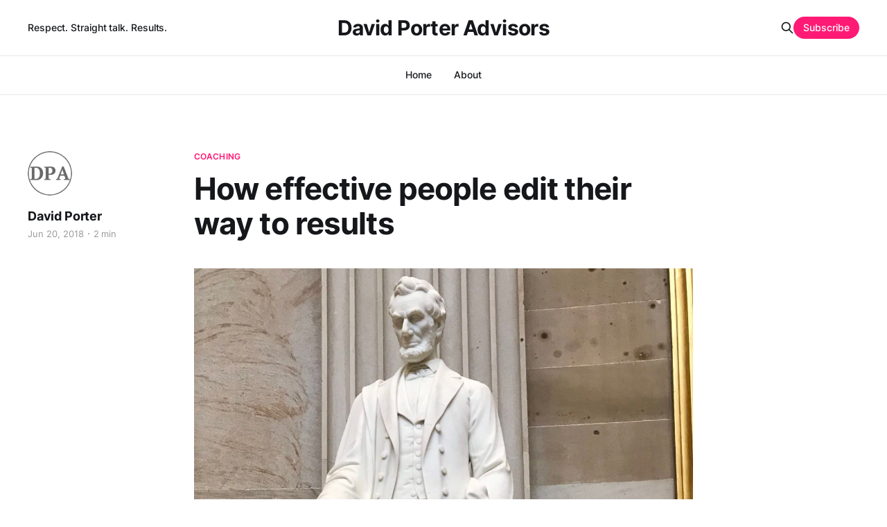

--- FILE ---
content_type: text/html; charset=utf-8
request_url: https://davidporteradvisors.com/how-effective-people-edit-their-way-to-results/
body_size: 6415
content:
<!DOCTYPE html>
<html lang="en">

<head>
    <meta charset="utf-8">
    <meta name="viewport" content="width=device-width, initial-scale=1">
    <title>How effective people edit their way to results</title>
    <link rel="stylesheet" href="/assets/built/screen.css?v=d761c287a0">

    <link rel="icon" href="https://davidporteradvisors.com/content/images/size/w256h256/2024/02/-Original-size--DRAFT-DPA-Logo-DPA-ONLY-October-6-2023-5-1.png" type="image/png">
    <link rel="canonical" href="https://davidporteradvisors.com/how-effective-people-edit-their-way-to-results/">
    <meta name="referrer" content="no-referrer-when-downgrade">
    
    <meta property="og:site_name" content="David Porter Advisors">
    <meta property="og:type" content="article">
    <meta property="og:title" content="How effective people edit their way to results">
    <meta property="og:description" content="“To attain knowledge, add things every day. To attain wisdom, subtract things every day.” Lao-tzu


The constant challenge for the busy and productive leader is not figuring out what to start; it’s determining what to stop.


The best writers fill the page without stopping to think (or over-think) what">
    <meta property="og:url" content="https://davidporteradvisors.com/how-effective-people-edit-their-way-to-results/">
    <meta property="og:image" content="https://davidporteradvisors.com/content/images/wordpress/2018/06/Vvz9eVaZRn64ssYqldsFFQ-e1529517399142.jpg">
    <meta property="article:published_time" content="2018-06-20T12:57:16.000Z">
    <meta property="article:modified_time" content="2018-06-20T12:58:57.000Z">
    <meta property="article:tag" content="Coaching">
    <meta property="article:tag" content="executive coaching">
    <meta property="article:tag" content="Leadership">
    <meta property="article:tag" content="Leadership development">
    <meta property="article:tag" content="Process">
    <meta property="article:tag" content="Results">
    
    <meta name="twitter:card" content="summary_large_image">
    <meta name="twitter:title" content="How effective people edit their way to results">
    <meta name="twitter:description" content="“To attain knowledge, add things every day. To attain wisdom, subtract things every day.” Lao-tzu


The constant challenge for the busy and productive leader is not figuring out what to start; it’s determining what to stop.


The best writers fill the page without stopping to think (or over-think) what">
    <meta name="twitter:url" content="https://davidporteradvisors.com/how-effective-people-edit-their-way-to-results/">
    <meta name="twitter:image" content="https://davidporteradvisors.com/content/images/wordpress/2018/06/Vvz9eVaZRn64ssYqldsFFQ-e1529517399142.jpg">
    <meta name="twitter:label1" content="Written by">
    <meta name="twitter:data1" content="David Porter">
    <meta name="twitter:label2" content="Filed under">
    <meta name="twitter:data2" content="Coaching, executive coaching, Leadership, Leadership development, Process, Results">
    <meta property="og:image:width" content="1200">
    <meta property="og:image:height" content="798">
    
    <script type="application/ld+json">
{
    "@context": "https://schema.org",
    "@type": "Article",
    "publisher": {
        "@type": "Organization",
        "name": "David Porter Advisors",
        "url": "https://davidporteradvisors.com/",
        "logo": {
            "@type": "ImageObject",
            "url": "https://davidporteradvisors.com/content/images/size/w256h256/2024/02/-Original-size--DRAFT-DPA-Logo-DPA-ONLY-October-6-2023-5-1.png",
            "width": 60,
            "height": 60
        }
    },
    "author": {
        "@type": "Person",
        "name": "David Porter",
        "image": {
            "@type": "ImageObject",
            "url": "https://davidporteradvisors.com/content/images/2022/11/DPA-Logo-Circle.png",
            "width": 702,
            "height": 702
        },
        "url": "https://davidporteradvisors.com/author/dporter/",
        "sameAs": [
            "https://davidporteradvisors.com"
        ]
    },
    "headline": "How effective people edit their way to results",
    "url": "https://davidporteradvisors.com/how-effective-people-edit-their-way-to-results/",
    "datePublished": "2018-06-20T12:57:16.000Z",
    "dateModified": "2018-06-20T12:58:57.000Z",
    "image": {
        "@type": "ImageObject",
        "url": "https://davidporteradvisors.com/content/images/wordpress/2018/06/Vvz9eVaZRn64ssYqldsFFQ-e1529517399142.jpg",
        "width": 1200,
        "height": 798
    },
    "keywords": "Coaching, executive coaching, Leadership, Leadership development, Process, Results",
    "description": "“To attain knowledge, add things every day. To attain wisdom, subtract things every day.” Lao-tzu\n\n\nThe constant challenge for the busy and productive leader is not figuring out what to start; it’s determining what to stop.\n\n\nThe best writers fill the page without stopping to think (or over-think) what they’ve put on the page. Only later do they return to edit the words and polish the prose. Great athletes focus on doing a few things a thousand times, rather than a thousand things a few times.\n\n",
    "mainEntityOfPage": "https://davidporteradvisors.com/how-effective-people-edit-their-way-to-results/"
}
    </script>

    <meta name="generator" content="Ghost 5.105">
    <link rel="alternate" type="application/rss+xml" title="David Porter Advisors" href="https://davidporteradvisors.com/rss/">
    <script defer src="https://cdn.jsdelivr.net/ghost/portal@~2.46/umd/portal.min.js" data-i18n="true" data-ghost="https://davidporteradvisors.com/" data-key="09d585383140ba244517334f0b" data-api="https://davidporteradvisors.com/ghost/api/content/" data-locale="en" crossorigin="anonymous"></script><style id="gh-members-styles">.gh-post-upgrade-cta-content,
.gh-post-upgrade-cta {
    display: flex;
    flex-direction: column;
    align-items: center;
    font-family: -apple-system, BlinkMacSystemFont, 'Segoe UI', Roboto, Oxygen, Ubuntu, Cantarell, 'Open Sans', 'Helvetica Neue', sans-serif;
    text-align: center;
    width: 100%;
    color: #ffffff;
    font-size: 16px;
}

.gh-post-upgrade-cta-content {
    border-radius: 8px;
    padding: 40px 4vw;
}

.gh-post-upgrade-cta h2 {
    color: #ffffff;
    font-size: 28px;
    letter-spacing: -0.2px;
    margin: 0;
    padding: 0;
}

.gh-post-upgrade-cta p {
    margin: 20px 0 0;
    padding: 0;
}

.gh-post-upgrade-cta small {
    font-size: 16px;
    letter-spacing: -0.2px;
}

.gh-post-upgrade-cta a {
    color: #ffffff;
    cursor: pointer;
    font-weight: 500;
    box-shadow: none;
    text-decoration: underline;
}

.gh-post-upgrade-cta a:hover {
    color: #ffffff;
    opacity: 0.8;
    box-shadow: none;
    text-decoration: underline;
}

.gh-post-upgrade-cta a.gh-btn {
    display: block;
    background: #ffffff;
    text-decoration: none;
    margin: 28px 0 0;
    padding: 8px 18px;
    border-radius: 4px;
    font-size: 16px;
    font-weight: 600;
}

.gh-post-upgrade-cta a.gh-btn:hover {
    opacity: 0.92;
}</style>
    <script defer src="https://cdn.jsdelivr.net/ghost/sodo-search@~1.5/umd/sodo-search.min.js" data-key="09d585383140ba244517334f0b" data-styles="https://cdn.jsdelivr.net/ghost/sodo-search@~1.5/umd/main.css" data-sodo-search="https://davidporteradvisors.com/" data-locale="en" crossorigin="anonymous"></script>
    
    <link href="https://davidporteradvisors.com/webmentions/receive/" rel="webmention">
    <script defer src="/public/cards.min.js?v=d761c287a0"></script>
    <link rel="stylesheet" type="text/css" href="/public/cards.min.css?v=d761c287a0">
    <script defer src="/public/member-attribution.min.js?v=d761c287a0"></script><style>:root {--ghost-accent-color: #FF1A75;}</style>
</head>

<body class="post-template tag-coaching tag-executive-coaching tag-leadership tag-leadership-development tag-process tag-results is-head-b--a_n has-serif-body">
    <div class="gh-site">
        <header id="gh-head" class="gh-head gh-outer">
            <div class="gh-head-inner gh-inner">
                    <a class="gh-head-description" href="https://davidporteradvisors.com">Respect. Straight talk. Results.</a>

                <div class="gh-head-brand">
                    <div class="gh-head-brand-wrapper">
                        <a class="gh-head-logo" href="https://davidporteradvisors.com">
                                David Porter Advisors
                        </a>
                    </div>
                    <button class="gh-search gh-icon-btn" data-ghost-search><svg xmlns="http://www.w3.org/2000/svg" fill="none" viewBox="0 0 24 24" stroke="currentColor" stroke-width="2" width="20" height="20"><path stroke-linecap="round" stroke-linejoin="round" d="M21 21l-6-6m2-5a7 7 0 11-14 0 7 7 0 0114 0z"></path></svg></button>
                    <button class="gh-burger"></button>
                </div>

                <nav class="gh-head-menu">
                    <ul class="nav">
    <li class="nav-home"><a href="https://davidporteradvisors.com/">Home</a></li>
    <li class="nav-about"><a href="https://davidporteradvisors.com/meet-david/">About</a></li>
</ul>

                </nav>

                <div class="gh-head-actions">
                    <button class="gh-search gh-icon-btn" data-ghost-search><svg xmlns="http://www.w3.org/2000/svg" fill="none" viewBox="0 0 24 24" stroke="currentColor" stroke-width="2" width="20" height="20"><path stroke-linecap="round" stroke-linejoin="round" d="M21 21l-6-6m2-5a7 7 0 11-14 0 7 7 0 0114 0z"></path></svg></button>
                            <a class="gh-head-btn gh-btn gh-primary-btn" href="#/portal/signup" data-portal="signup">Subscribe</a>
                </div>
            </div>
        </header>

        
<main class="gh-main">
        <article class="gh-article post tag-coaching tag-executive-coaching tag-leadership tag-leadership-development tag-process tag-results">

            <header class="gh-article-header gh-canvas">
                    <a class="gh-article-tag" href="https://davidporteradvisors.com/tag/coaching/">Coaching</a>

                <h1 class="gh-article-title">How effective people edit their way to results</h1>

                    <aside class="gh-article-sidebar">

        <div class="gh-author-image-list">
                <a class="gh-author-image" href="/author/dporter/">
                        <img src="https://davidporteradvisors.com/content/images/2022/11/DPA-Logo-Circle.png" alt="David Porter">
                </a>
        </div>

        <div class="gh-author-name-list">
                <h4 class="gh-author-name">
                    <a href="/author/dporter/">David Porter</a>
                </h4>
                
        </div>

        <div class="gh-article-meta">
            <div class="gh-article-meta-inner">
                <time class="gh-article-date" datetime="2018-06-20">Jun 20, 2018</time>
                    <span class="gh-article-meta-sep"></span>
                    <span class="gh-article-length">2 min</span>
            </div>
        </div>

    </aside>


                    <figure class="gh-article-image">
        <img
            srcset="/content/images/size/w300/wordpress/2018/06/Vvz9eVaZRn64ssYqldsFFQ-e1529517399142.jpg 300w,
                    /content/images/size/w720/wordpress/2018/06/Vvz9eVaZRn64ssYqldsFFQ-e1529517399142.jpg 720w,
                    /content/images/size/w960/wordpress/2018/06/Vvz9eVaZRn64ssYqldsFFQ-e1529517399142.jpg 960w,
                    /content/images/size/w1200/wordpress/2018/06/Vvz9eVaZRn64ssYqldsFFQ-e1529517399142.jpg 1200w,
                    /content/images/size/w2000/wordpress/2018/06/Vvz9eVaZRn64ssYqldsFFQ-e1529517399142.jpg 2000w"
            sizes="(max-width: 1200px) 100vw, 1200px"
            src="/content/images/size/w1200/wordpress/2018/06/Vvz9eVaZRn64ssYqldsFFQ-e1529517399142.jpg"
            alt="How effective people edit their way to results"
        >
    </figure>
            </header>

            <section class="gh-content gh-canvas">
                <!--kg-card-begin: html--><p class="graf graf--p graf--startsWithDoubleQuote">“To attain knowledge, add things every day. To attain wisdom, subtract things every day.” Lao-tzu</p>
<p class="graf graf--p">The constant challenge for the busy and productive leader is not figuring out what to start; it’s determining what to stop.</p>
<p class="graf graf--p">The best writers fill the page without stopping to think (or over-think) what they’ve put on the page. Only later do they return to edit the words and polish the prose. Great athletes focus on doing a few things a thousand times, rather than a thousand things a few times.</p>
<p class="graf graf--p">Our daily challenge is to amplify the signal and reduce the noise by editing our actions down to a list that focuses on the essential and limits the busywork.</p>
<p class="graf graf--p">Two questions highlight this challenge:</p>
<p class="graf graf--p">1. How many emails have you received this week asking you to add something to your plate? 10, 50, 100?</p>
<p class="graf graf--p">2. How many emails offered to remove something from your plate? 0, 1, 2?</p>
<p class="graf graf--p">If you are like most people, there will be at least a 10:1 relationship between your answers above.</p>
<p class="graf graf--p">Several editing strategies to consider:</p>
<p class="graf graf--p"><strong class="markup--strong markup--p-strong">Establish boundaries. </strong>Successful people are predisposed to be helpful. By establishing limits on your time and responsibilities, you free up enough bandwidth to help when it’s needed, not when it’s convenient for others. The saying, “if you want something done, give it to a busy person” exists for a reason. Busy people are famous for taking on just one more thing. As Anne Lamott noted, “no is a complete sentence.”</p>
<p class="graf graf--p"><strong class="markup--strong markup--p-strong">Decide what’s essential. </strong>Consider your primary outcomes and design your work to make sure you are spending time on the things that will get you there. Much of the rest is noise and complexity. Work toward simplicity by focusing only on the essential, the few things that matter most.</p>
<p class="graf graf--p"><strong class="markup--strong markup--p-strong">Focus on mission-critical. </strong>The first step in focusing on mission-critical activities is to decide what’s not. Editing is a powerful tool here. For you, mission-critical may be actions taken to ensure survival, anticipating market risks and opportunities, creating a brand identity, driving profitable growth, or delivering customer delight. It’s all invented by you and the organization, but it’s never everything.</p>
<p class="graf graf--p"><strong class="markup--strong markup--p-strong">Delay vs. deny. </strong>When something shows up as essential for others, it is often invented urgency. There is usually an opportunity to reschedule the frequently-made-up deadline to a later date. Often, saying no is not an option, but the timing is negotiable.</p>
<p class="graf graf--p"><strong class="markup--strong markup--p-strong">Reject the monkey. </strong>When someone shares a problem with an achiever, the default setting is to listen and solve. Try this: stop at listen. Not everyone wants you to solve their problem; they may need a thought partner. And even those problems that others want you to address are not yours by default, so challenge yourself to say no to other people’s monkeys. One phrase that may help you is to ask, “What have you tried so far?” If the answer is everything, it’s usually less than three things. Encourage them to continue working.</p>
<p class="graf graf--p"><strong class="markup--strong markup--p-strong">Ask for help. </strong>Asking for help is heroic. Stress, overwhelm, tiredness, burnout, and martyrdom are not. You may be accountable to deliver a result, but that doesn’t mean you are responsible for handling every activity required to get there. There are people around you hopeful for a chance to learn, grow, and contribute. They can’t wait to be asked but perhaps don’t feel they have your permission to raise their hand or don’t feel safe doing so. Stop and look around for help, because resources are available to us, even when we don’t feel resourceful.</p>
<h4 class="graf graf--h4 graf--empty"></h4>
<!--kg-card-end: html-->
            </section>

        </article>

                <div class="gh-read-next gh-canvas">
                <section class="gh-pagehead">
                    <h4 class="gh-pagehead-title">Read next</h4>
                </section>

                <div class="gh-topic gh-topic-grid">
                    <div class="gh-topic-content">
                            <article class="gh-card post">
    <a class="gh-card-link" href="/12-leadership-lessons-from-low-tides-and-crisis/">
            <figure class="gh-card-image">
                <img
                    srcset="/content/images/size/w300/wordpress/2020/03/Boat-at-low-tide-stocksnap-3-16-20.jpg 300w,
                            /content/images/size/w720/wordpress/2020/03/Boat-at-low-tide-stocksnap-3-16-20.jpg 720w,
                            /content/images/size/w960/wordpress/2020/03/Boat-at-low-tide-stocksnap-3-16-20.jpg 960w,
                            /content/images/size/w1200/wordpress/2020/03/Boat-at-low-tide-stocksnap-3-16-20.jpg 1200w,
                            /content/images/size/w2000/wordpress/2020/03/Boat-at-low-tide-stocksnap-3-16-20.jpg 2000w"
                    sizes="(max-width: 1200px) 100vw, 1200px"
                    src="/content/images/size/w720/wordpress/2020/03/Boat-at-low-tide-stocksnap-3-16-20.jpg"
                    alt="12 Leadership Lessons from Low Tides and Crisis"
                >
            </figure>

        <div class="gh-card-wrapper">
            <header class="gh-card-header">
                <h3 class="gh-card-title">12 Leadership Lessons from Low Tides and Crisis</h3>
            </header>

                    <div class="gh-card-excerpt">Note: When I first published this a few years ago, it was a cautionary tale about preparing our organizations for ordinary challenges. I hope the lessons are helpful to you now.





High tides indeed lift all boats. What about low tides? As leaders, we enjoy the time of rising tides</div>

            <footer class="gh-card-footer">
                <span class="gh-card-author">David Porter</span>
                <time class="gh-card-date" datetime="2020-03-20">Mar 20, 2020</time>
            </footer>
        </div>
    </a>
</article>                            <article class="gh-card post">
    <a class="gh-card-link" href="/how-to-use-core-values-as-a-tool-for-better-decisions/">
            <figure class="gh-card-image">
                <img
                    srcset="/content/images/size/w300/wordpress/2018/10/shutterstock_468762383.jpg 300w,
                            /content/images/size/w720/wordpress/2018/10/shutterstock_468762383.jpg 720w,
                            /content/images/size/w960/wordpress/2018/10/shutterstock_468762383.jpg 960w,
                            /content/images/size/w1200/wordpress/2018/10/shutterstock_468762383.jpg 1200w,
                            /content/images/size/w2000/wordpress/2018/10/shutterstock_468762383.jpg 2000w"
                    sizes="(max-width: 1200px) 100vw, 1200px"
                    src="/content/images/size/w720/wordpress/2018/10/shutterstock_468762383.jpg"
                    alt="How to use core values as a tool for better decisions"
                >
            </figure>

        <div class="gh-card-wrapper">
            <header class="gh-card-header">
                <h3 class="gh-card-title">How to use core values as a tool for better decisions</h3>
            </header>

                    <div class="gh-card-excerpt">The path from defining a problem to implementing a solution is rarely linear. Despite applying the knowledge and skills of our best people, there are moments of uncertainty that precede critical decisions. We create doubt with a list of intended and unintended consequences, including the decision’s impact on others,</div>

            <footer class="gh-card-footer">
                <span class="gh-card-author">David Porter</span>
                <time class="gh-card-date" datetime="2018-10-03">Oct 3, 2018</time>
            </footer>
        </div>
    </a>
</article>                            <article class="gh-card post">
    <a class="gh-card-link" href="/navigating-the-potholes-of-effective-communication/">
            <figure class="gh-card-image">
                <img
                    srcset="/content/images/size/w300/wordpress/2018/09/shutterstock_350093117.jpg 300w,
                            /content/images/size/w720/wordpress/2018/09/shutterstock_350093117.jpg 720w,
                            /content/images/size/w960/wordpress/2018/09/shutterstock_350093117.jpg 960w,
                            /content/images/size/w1200/wordpress/2018/09/shutterstock_350093117.jpg 1200w,
                            /content/images/size/w2000/wordpress/2018/09/shutterstock_350093117.jpg 2000w"
                    sizes="(max-width: 1200px) 100vw, 1200px"
                    src="/content/images/size/w720/wordpress/2018/09/shutterstock_350093117.jpg"
                    alt="Navigating the potholes of effective communication"
                >
            </figure>

        <div class="gh-card-wrapper">
            <header class="gh-card-header">
                <h3 class="gh-card-title">Navigating the potholes of effective communication</h3>
            </header>

                    <div class="gh-card-excerpt">The saying that we judge others by their behaviors and ourselves by our intentions is a coachable point I’ve made countless times. By itself, it distinguishes between observable behaviors and initial insight into how we and others define what things mean. However, it doesn’t go beyond awareness to</div>

            <footer class="gh-card-footer">
                <span class="gh-card-author">David Porter</span>
                <time class="gh-card-date" datetime="2018-09-08">Sep 8, 2018</time>
            </footer>
        </div>
    </a>
</article>                    </div>
                </div>
            </div>

        </main>

        <footer class="gh-foot gh-outer">
            <div class="gh-foot-inner gh-inner">
                    <section class="gh-subscribe">
                        <h3 class="gh-subscribe-title">Subscribe to David Porter Advisors</h3>
                            <div class="gh-subscribe-description">Don&#x27;t miss out on the latest news. Sign up now to get access to the library of members-only articles.</div>
                        <button class="gh-subscribe-btn gh-btn" data-portal="signup"><svg width="20" height="20" viewBox="0 0 20 20" fill="none" stroke="currentColor" xmlns="http://www.w3.org/2000/svg">
    <path d="M3.33332 3.33334H16.6667C17.5833 3.33334 18.3333 4.08334 18.3333 5.00001V15C18.3333 15.9167 17.5833 16.6667 16.6667 16.6667H3.33332C2.41666 16.6667 1.66666 15.9167 1.66666 15V5.00001C1.66666 4.08334 2.41666 3.33334 3.33332 3.33334Z" stroke-width="1.5" stroke-linecap="round" stroke-linejoin="round"/>
    <path d="M18.3333 5L9.99999 10.8333L1.66666 5" stroke-width="1.5" stroke-linecap="round" stroke-linejoin="round"/>
</svg> Subscribe now</button>
                    </section>

                <nav class="gh-foot-menu">
                    <ul class="nav">
    <li class="nav-sign-up"><a href="#/portal/">Sign up</a></li>
</ul>

                </nav>

                <div class="gh-copyright">
                        David Porter Advisors © 2026. Powered by <a href="https://ghost.org/" target="_blank" rel="noopener">Ghost</a>
                </div>
            </div>
        </footer>
    </div>

        <div class="pswp" tabindex="-1" role="dialog" aria-hidden="true">
    <div class="pswp__bg"></div>

    <div class="pswp__scroll-wrap">
        <div class="pswp__container">
            <div class="pswp__item"></div>
            <div class="pswp__item"></div>
            <div class="pswp__item"></div>
        </div>

        <div class="pswp__ui pswp__ui--hidden">
            <div class="pswp__top-bar">
                <div class="pswp__counter"></div>

                <button class="pswp__button pswp__button--close" title="Close (Esc)"></button>
                <button class="pswp__button pswp__button--share" title="Share"></button>
                <button class="pswp__button pswp__button--fs" title="Toggle fullscreen"></button>
                <button class="pswp__button pswp__button--zoom" title="Zoom in/out"></button>

                <div class="pswp__preloader">
                    <div class="pswp__preloader__icn">
                        <div class="pswp__preloader__cut">
                            <div class="pswp__preloader__donut"></div>
                        </div>
                    </div>
                </div>
            </div>

            <div class="pswp__share-modal pswp__share-modal--hidden pswp__single-tap">
                <div class="pswp__share-tooltip"></div>
            </div>

            <button class="pswp__button pswp__button--arrow--left" title="Previous (arrow left)"></button>
            <button class="pswp__button pswp__button--arrow--right" title="Next (arrow right)"></button>

            <div class="pswp__caption">
                <div class="pswp__caption__center"></div>
            </div>
        </div>
    </div>
</div>
    <script src="/assets/built/main.min.js?v=d761c287a0"></script>

    
</body>

</html>


--- FILE ---
content_type: application/javascript
request_url: https://davidporteradvisors.com/public/member-attribution.min.js?v=d761c287a0
body_size: 643
content:
const STORAGE_KEY="ghost-history",TIMEOUT=864e5,LIMIT=15;!async function(){try{const e=window.localStorage,r=e.getItem(STORAGE_KEY),t=(new Date).getTime();let i=[];if(r)try{i=JSON.parse(r)}catch(e){console.warn("[Member Attribution] Error while parsing history",e)}const a=i.findIndex((e=>{if(!e.time||"number"!=typeof e.time)return!1;const r=t-e.time;return!(isNaN(e.time)||r>TIMEOUT)}));let n,o,s,c,h;a>0?i.splice(0,a):-1===a&&(i=[]);try{const e=new URL(window.location.href);if(n=e.searchParams.get("ref"),o=e.searchParams.get("source"),s=e.searchParams.get("utm_source"),c=e.searchParams.get("utm_medium"),h=n||o||s||null,!h&&e.hash&&e.hash.includes("#/portal")){const e=new URL(window.location.href.replace("/#/portal",""));n=e.searchParams.get("ref"),o=e.searchParams.get("source"),s=e.searchParams.get("utm_source"),c=e.searchParams.get("utm_medium"),h=n||o||s||null}}catch(e){console.error("[Member Attribution] Parsing referrer from querystring failed",e)}const l=c||null,u=window.document.referrer||null;try{const e=new URL(window.location.href),r=e.searchParams;r.get("attribution_id")&&r.get("attribution_type")&&(i.push({time:t,id:r.get("attribution_id"),type:r.get("attribution_type"),referrerSource:h,referrerMedium:l,referrerUrl:u}),r.delete("attribution_id"),r.delete("attribution_type"),e.search="?"+r.toString(),window.history.replaceState({},"",`${e.pathname}${e.search}${e.hash}`))}catch(e){console.error("[Member Attribution] Parsing attribution from querystring failed",e)}const m=window.location.pathname;0===i.length||i[i.length-1].path!==m?i.push({path:m,time:t,referrerSource:h,referrerMedium:l,referrerUrl:u}):i.length>0&&(i[i.length-1].time=t,h&&(i[i.length-1].referrerSource=h,i[i.length-1].referrerMedium=l),u&&(i[i.length-1].referrerUrl=u)),i.length>15&&(i=i.slice(-15)),e.setItem(STORAGE_KEY,JSON.stringify(i))}catch(e){console.error("[Member Attribution] Failed with error",e)}}();